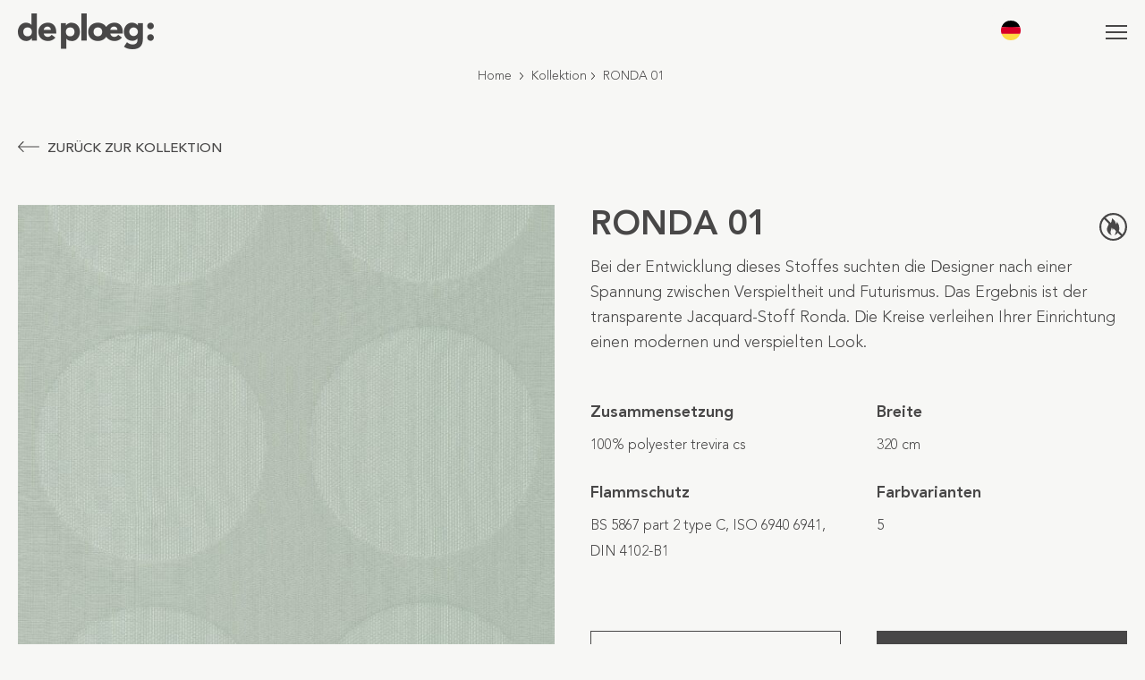

--- FILE ---
content_type: image/svg+xml
request_url: https://deploeg.com/wp-content/themes/deploeg/img/icon_long-arrow_right.svg
body_size: -106
content:
<svg id="long-arrow" xmlns="http://www.w3.org/2000/svg" width="46.002" height="23.115" viewBox="0 0 46.002 23.115">
  <g id="Group_7" data-name="Group 7">
    <path id="Path_18" data-name="Path 18" d="M45.7,138.19h0L35.243,127.735a1.045,1.045,0,1,0-1.474,1.474l8.667,8.678H1.045a1.045,1.045,0,0,0,0,2.091H42.436l-8.667,8.667a1.045,1.045,0,1,0,1.474,1.474L45.7,139.664A1.045,1.045,0,0,0,45.7,138.19Z" transform="translate(0 -127.369)" fill="#12100f"/>
  </g>
</svg>
